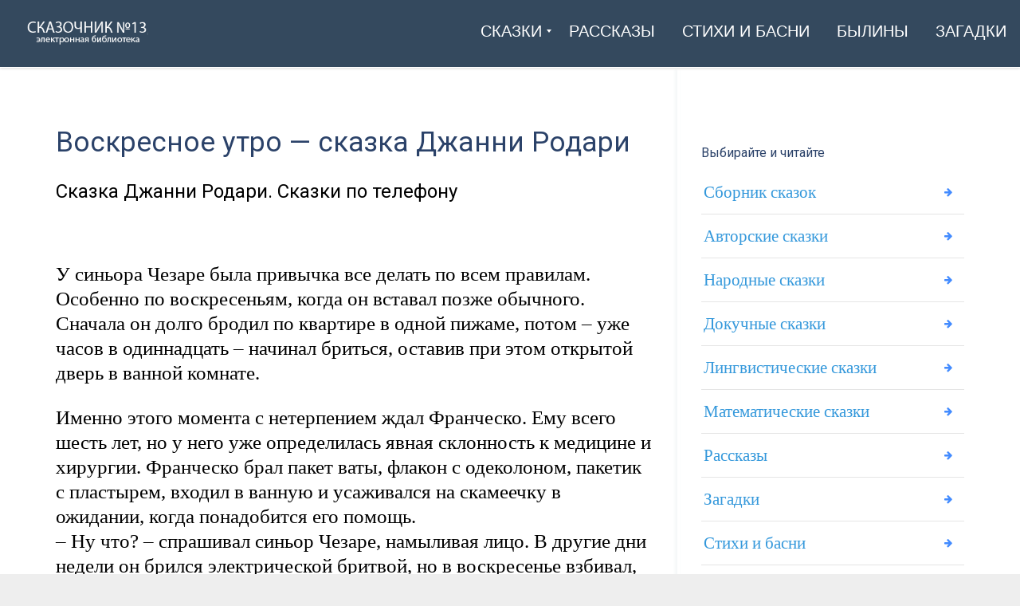

--- FILE ---
content_type: text/html; charset=UTF-8
request_url: https://1-3.su/archives/9424
body_size: 9986
content:
<!DOCTYPE html><html lang="ru-RU" class="js"><head><meta charset="UTF-8"><meta http-equiv="X-UA-Compatible" content="IE=edge"><meta name="viewport" content="width=device-width, initial-scale=1"><link rel="profile" href="http://gmpg.org/xfn/11"><link rel="pingback" href="https://1-3.su/xmlrpc.php"><meta name='robots' content='index, follow, max-image-preview:large, max-snippet:-1, max-video-preview:-1' /><style type='text/css'></style><title>Воскресное утро - сказка Джанни Родари</title><meta name="description" content="Сказка Джанни Родари. Сказки по телефону &nbsp; У синьора Чезаре была привычка все делать по всем правилам. Особенно по воскресеньям, когда он вставал &#8211;" /><link rel="canonical" href="https://1-3.su/archives/9424" /><meta property="og:locale" content="ru_RU" /><meta property="og:type" content="article" /><meta property="og:title" content="Воскресное утро - сказка Джанни Родари" /><meta property="og:description" content="Сказка Джанни Родари. Сказки по телефону &nbsp; У синьора Чезаре была привычка все делать по всем правилам. Особенно по воскресеньям, когда он вставал &#8211;" /><meta property="og:url" content="https://1-3.su/archives/9424" /><meta property="og:site_name" content="Сказочник №13" /><meta property="article:published_time" content="2015-02-21T09:54:15+00:00" /><meta property="article:modified_time" content="2024-05-09T16:48:41+00:00" /><meta property="og:image" content="https://1-3.su/wp-content/uploads/2023/11/12db8a0455bca736b4cad5b3fa1d4f41.jpeg" /><meta property="og:image:width" content="1470" /><meta property="og:image:height" content="827" /><meta property="og:image:type" content="image/jpeg" /><meta name="author" content="Soniaelf" /><meta name="twitter:card" content="summary_large_image" /><meta name="twitter:label1" content="Написано автором" /><meta name="twitter:data1" content="Soniaelf" /> <script type="application/ld+json" class="yoast-schema-graph">{"@context":"https://schema.org","@graph":[{"@type":"Article","@id":"https://1-3.su/archives/9424#article","isPartOf":{"@id":"https://1-3.su/archives/9424"},"author":{"name":"Soniaelf","@id":"https://1-3.su/#/schema/person/99561dadc7b3755c3659db8f53727c20"},"headline":"Воскресное утро &#8212; сказка Джанни Родари","datePublished":"2015-02-21T09:54:15+00:00","dateModified":"2024-05-09T16:48:41+00:00","mainEntityOfPage":{"@id":"https://1-3.su/archives/9424"},"wordCount":269,"publisher":{"@id":"https://1-3.su/#organization"},"articleSection":["Литература"],"inLanguage":"ru-RU"},{"@type":"WebPage","@id":"https://1-3.su/archives/9424","url":"https://1-3.su/archives/9424","name":"Воскресное утро - сказка Джанни Родари","isPartOf":{"@id":"https://1-3.su/#website"},"datePublished":"2015-02-21T09:54:15+00:00","dateModified":"2024-05-09T16:48:41+00:00","description":"Сказка Джанни Родари. Сказки по телефону &nbsp; У синьора Чезаре была привычка все делать по всем правилам. Особенно по воскресеньям, когда он вставал &#8211;","breadcrumb":{"@id":"https://1-3.su/archives/9424#breadcrumb"},"inLanguage":"ru-RU","potentialAction":[{"@type":"ReadAction","target":["https://1-3.su/archives/9424"]}]},{"@type":"BreadcrumbList","@id":"https://1-3.su/archives/9424#breadcrumb","itemListElement":[{"@type":"ListItem","position":1,"name":"Главная","item":"https://1-3.su/"},{"@type":"ListItem","position":2,"name":"Воскресное утро &#8212; сказка Джанни Родари"}]},{"@type":"WebSite","@id":"https://1-3.su/#website","url":"https://1-3.su/","name":"Сказки, рассказы, стихи и былины — читаем на \"Сказочник №13\"","description":"Читаем онлайн: рассказы, сказки, былины и стихи","publisher":{"@id":"https://1-3.su/#organization"},"alternateName":"1-3.su","potentialAction":[{"@type":"SearchAction","target":{"@type":"EntryPoint","urlTemplate":"https://1-3.su/?s={search_term_string}"},"query-input":{"@type":"PropertyValueSpecification","valueRequired":true,"valueName":"search_term_string"}}],"inLanguage":"ru-RU"},{"@type":"Organization","@id":"https://1-3.su/#organization","name":"Сказки, рассказы, стихи. Электронная библиотека \"Сказочник №13\"","alternateName":"Сказочник №13","url":"https://1-3.su/","logo":{"@type":"ImageObject","inLanguage":"ru-RU","@id":"https://1-3.su/#/schema/logo/image/","url":"https://1-3.su/wp-content/uploads/2023/11/12db8a0455bca736b4cad5b3fa1d4f41.jpeg","contentUrl":"https://1-3.su/wp-content/uploads/2023/11/12db8a0455bca736b4cad5b3fa1d4f41.jpeg","width":1470,"height":827,"caption":"Сказки, рассказы, стихи. Электронная библиотека \"Сказочник №13\""},"image":{"@id":"https://1-3.su/#/schema/logo/image/"}},{"@type":"Person","@id":"https://1-3.su/#/schema/person/99561dadc7b3755c3659db8f53727c20","name":"Soniaelf","sameAs":["https://1-3.su"]}]}</script> <link rel='dns-prefetch' href='//fonts.googleapis.com' /><link rel='preconnect' href='https://fonts.gstatic.com' crossorigin /><link rel='stylesheet' id='wp-block-library-css' href='https://1-3.su/wp-includes/css/dist/block-library/style.min.css' type='text/css' media='all' /><style id='classic-theme-styles-inline-css' type='text/css'>/*! This file is auto-generated */
.wp-block-button__link{color:#fff;background-color:#32373c;border-radius:9999px;box-shadow:none;text-decoration:none;padding:calc(.667em + 2px) calc(1.333em + 2px);font-size:1.125em}.wp-block-file__button{background:#32373c;color:#fff;text-decoration:none}</style><style id='global-styles-inline-css' type='text/css'>:root{--wp--preset--aspect-ratio--square: 1;--wp--preset--aspect-ratio--4-3: 4/3;--wp--preset--aspect-ratio--3-4: 3/4;--wp--preset--aspect-ratio--3-2: 3/2;--wp--preset--aspect-ratio--2-3: 2/3;--wp--preset--aspect-ratio--16-9: 16/9;--wp--preset--aspect-ratio--9-16: 9/16;--wp--preset--color--black: #000000;--wp--preset--color--cyan-bluish-gray: #abb8c3;--wp--preset--color--white: #ffffff;--wp--preset--color--pale-pink: #f78da7;--wp--preset--color--vivid-red: #cf2e2e;--wp--preset--color--luminous-vivid-orange: #ff6900;--wp--preset--color--luminous-vivid-amber: #fcb900;--wp--preset--color--light-green-cyan: #7bdcb5;--wp--preset--color--vivid-green-cyan: #00d084;--wp--preset--color--pale-cyan-blue: #8ed1fc;--wp--preset--color--vivid-cyan-blue: #0693e3;--wp--preset--color--vivid-purple: #9b51e0;--wp--preset--gradient--vivid-cyan-blue-to-vivid-purple: linear-gradient(135deg,rgba(6,147,227,1) 0%,rgb(155,81,224) 100%);--wp--preset--gradient--light-green-cyan-to-vivid-green-cyan: linear-gradient(135deg,rgb(122,220,180) 0%,rgb(0,208,130) 100%);--wp--preset--gradient--luminous-vivid-amber-to-luminous-vivid-orange: linear-gradient(135deg,rgba(252,185,0,1) 0%,rgba(255,105,0,1) 100%);--wp--preset--gradient--luminous-vivid-orange-to-vivid-red: linear-gradient(135deg,rgba(255,105,0,1) 0%,rgb(207,46,46) 100%);--wp--preset--gradient--very-light-gray-to-cyan-bluish-gray: linear-gradient(135deg,rgb(238,238,238) 0%,rgb(169,184,195) 100%);--wp--preset--gradient--cool-to-warm-spectrum: linear-gradient(135deg,rgb(74,234,220) 0%,rgb(151,120,209) 20%,rgb(207,42,186) 40%,rgb(238,44,130) 60%,rgb(251,105,98) 80%,rgb(254,248,76) 100%);--wp--preset--gradient--blush-light-purple: linear-gradient(135deg,rgb(255,206,236) 0%,rgb(152,150,240) 100%);--wp--preset--gradient--blush-bordeaux: linear-gradient(135deg,rgb(254,205,165) 0%,rgb(254,45,45) 50%,rgb(107,0,62) 100%);--wp--preset--gradient--luminous-dusk: linear-gradient(135deg,rgb(255,203,112) 0%,rgb(199,81,192) 50%,rgb(65,88,208) 100%);--wp--preset--gradient--pale-ocean: linear-gradient(135deg,rgb(255,245,203) 0%,rgb(182,227,212) 50%,rgb(51,167,181) 100%);--wp--preset--gradient--electric-grass: linear-gradient(135deg,rgb(202,248,128) 0%,rgb(113,206,126) 100%);--wp--preset--gradient--midnight: linear-gradient(135deg,rgb(2,3,129) 0%,rgb(40,116,252) 100%);--wp--preset--font-size--small: 13px;--wp--preset--font-size--medium: 20px;--wp--preset--font-size--large: 36px;--wp--preset--font-size--x-large: 42px;--wp--preset--spacing--20: 0.44rem;--wp--preset--spacing--30: 0.67rem;--wp--preset--spacing--40: 1rem;--wp--preset--spacing--50: 1.5rem;--wp--preset--spacing--60: 2.25rem;--wp--preset--spacing--70: 3.38rem;--wp--preset--spacing--80: 5.06rem;--wp--preset--shadow--natural: 6px 6px 9px rgba(0, 0, 0, 0.2);--wp--preset--shadow--deep: 12px 12px 50px rgba(0, 0, 0, 0.4);--wp--preset--shadow--sharp: 6px 6px 0px rgba(0, 0, 0, 0.2);--wp--preset--shadow--outlined: 6px 6px 0px -3px rgba(255, 255, 255, 1), 6px 6px rgba(0, 0, 0, 1);--wp--preset--shadow--crisp: 6px 6px 0px rgba(0, 0, 0, 1);}:where(.is-layout-flex){gap: 0.5em;}:where(.is-layout-grid){gap: 0.5em;}body .is-layout-flex{display: flex;}.is-layout-flex{flex-wrap: wrap;align-items: center;}.is-layout-flex > :is(*, div){margin: 0;}body .is-layout-grid{display: grid;}.is-layout-grid > :is(*, div){margin: 0;}:where(.wp-block-columns.is-layout-flex){gap: 2em;}:where(.wp-block-columns.is-layout-grid){gap: 2em;}:where(.wp-block-post-template.is-layout-flex){gap: 1.25em;}:where(.wp-block-post-template.is-layout-grid){gap: 1.25em;}.has-black-color{color: var(--wp--preset--color--black) !important;}.has-cyan-bluish-gray-color{color: var(--wp--preset--color--cyan-bluish-gray) !important;}.has-white-color{color: var(--wp--preset--color--white) !important;}.has-pale-pink-color{color: var(--wp--preset--color--pale-pink) !important;}.has-vivid-red-color{color: var(--wp--preset--color--vivid-red) !important;}.has-luminous-vivid-orange-color{color: var(--wp--preset--color--luminous-vivid-orange) !important;}.has-luminous-vivid-amber-color{color: var(--wp--preset--color--luminous-vivid-amber) !important;}.has-light-green-cyan-color{color: var(--wp--preset--color--light-green-cyan) !important;}.has-vivid-green-cyan-color{color: var(--wp--preset--color--vivid-green-cyan) !important;}.has-pale-cyan-blue-color{color: var(--wp--preset--color--pale-cyan-blue) !important;}.has-vivid-cyan-blue-color{color: var(--wp--preset--color--vivid-cyan-blue) !important;}.has-vivid-purple-color{color: var(--wp--preset--color--vivid-purple) !important;}.has-black-background-color{background-color: var(--wp--preset--color--black) !important;}.has-cyan-bluish-gray-background-color{background-color: var(--wp--preset--color--cyan-bluish-gray) !important;}.has-white-background-color{background-color: var(--wp--preset--color--white) !important;}.has-pale-pink-background-color{background-color: var(--wp--preset--color--pale-pink) !important;}.has-vivid-red-background-color{background-color: var(--wp--preset--color--vivid-red) !important;}.has-luminous-vivid-orange-background-color{background-color: var(--wp--preset--color--luminous-vivid-orange) !important;}.has-luminous-vivid-amber-background-color{background-color: var(--wp--preset--color--luminous-vivid-amber) !important;}.has-light-green-cyan-background-color{background-color: var(--wp--preset--color--light-green-cyan) !important;}.has-vivid-green-cyan-background-color{background-color: var(--wp--preset--color--vivid-green-cyan) !important;}.has-pale-cyan-blue-background-color{background-color: var(--wp--preset--color--pale-cyan-blue) !important;}.has-vivid-cyan-blue-background-color{background-color: var(--wp--preset--color--vivid-cyan-blue) !important;}.has-vivid-purple-background-color{background-color: var(--wp--preset--color--vivid-purple) !important;}.has-black-border-color{border-color: var(--wp--preset--color--black) !important;}.has-cyan-bluish-gray-border-color{border-color: var(--wp--preset--color--cyan-bluish-gray) !important;}.has-white-border-color{border-color: var(--wp--preset--color--white) !important;}.has-pale-pink-border-color{border-color: var(--wp--preset--color--pale-pink) !important;}.has-vivid-red-border-color{border-color: var(--wp--preset--color--vivid-red) !important;}.has-luminous-vivid-orange-border-color{border-color: var(--wp--preset--color--luminous-vivid-orange) !important;}.has-luminous-vivid-amber-border-color{border-color: var(--wp--preset--color--luminous-vivid-amber) !important;}.has-light-green-cyan-border-color{border-color: var(--wp--preset--color--light-green-cyan) !important;}.has-vivid-green-cyan-border-color{border-color: var(--wp--preset--color--vivid-green-cyan) !important;}.has-pale-cyan-blue-border-color{border-color: var(--wp--preset--color--pale-cyan-blue) !important;}.has-vivid-cyan-blue-border-color{border-color: var(--wp--preset--color--vivid-cyan-blue) !important;}.has-vivid-purple-border-color{border-color: var(--wp--preset--color--vivid-purple) !important;}.has-vivid-cyan-blue-to-vivid-purple-gradient-background{background: var(--wp--preset--gradient--vivid-cyan-blue-to-vivid-purple) !important;}.has-light-green-cyan-to-vivid-green-cyan-gradient-background{background: var(--wp--preset--gradient--light-green-cyan-to-vivid-green-cyan) !important;}.has-luminous-vivid-amber-to-luminous-vivid-orange-gradient-background{background: var(--wp--preset--gradient--luminous-vivid-amber-to-luminous-vivid-orange) !important;}.has-luminous-vivid-orange-to-vivid-red-gradient-background{background: var(--wp--preset--gradient--luminous-vivid-orange-to-vivid-red) !important;}.has-very-light-gray-to-cyan-bluish-gray-gradient-background{background: var(--wp--preset--gradient--very-light-gray-to-cyan-bluish-gray) !important;}.has-cool-to-warm-spectrum-gradient-background{background: var(--wp--preset--gradient--cool-to-warm-spectrum) !important;}.has-blush-light-purple-gradient-background{background: var(--wp--preset--gradient--blush-light-purple) !important;}.has-blush-bordeaux-gradient-background{background: var(--wp--preset--gradient--blush-bordeaux) !important;}.has-luminous-dusk-gradient-background{background: var(--wp--preset--gradient--luminous-dusk) !important;}.has-pale-ocean-gradient-background{background: var(--wp--preset--gradient--pale-ocean) !important;}.has-electric-grass-gradient-background{background: var(--wp--preset--gradient--electric-grass) !important;}.has-midnight-gradient-background{background: var(--wp--preset--gradient--midnight) !important;}.has-small-font-size{font-size: var(--wp--preset--font-size--small) !important;}.has-medium-font-size{font-size: var(--wp--preset--font-size--medium) !important;}.has-large-font-size{font-size: var(--wp--preset--font-size--large) !important;}.has-x-large-font-size{font-size: var(--wp--preset--font-size--x-large) !important;}
:where(.wp-block-post-template.is-layout-flex){gap: 1.25em;}:where(.wp-block-post-template.is-layout-grid){gap: 1.25em;}
:where(.wp-block-columns.is-layout-flex){gap: 2em;}:where(.wp-block-columns.is-layout-grid){gap: 2em;}
:root :where(.wp-block-pullquote){font-size: 1.5em;line-height: 1.6;}</style><link rel='stylesheet' id='wp-pagenavi-css' href='https://1-3.su/wp-content/cache/wmac/css/wmac_single_73d29ecb3ae4eb2b78712fab3a46d32d.css' type='text/css' media='all' /><link rel='stylesheet' id='bootstrap-css' href='https://1-3.su/wp-content/themes/leadinjection/bower_components/bootstrap/dist/css/bootstrap.min.css' type='text/css' media='all' /><link rel='stylesheet' id='animate-css' href='https://1-3.su/wp-content/themes/leadinjection/bower_components/animate.css/animate.min.css' type='text/css' media='all' /><link rel='stylesheet' id='magnific-popup-css' href='https://1-3.su/wp-content/cache/wmac/css/wmac_single_30b593b71d7672658f89bfea0ab360c9.css' type='text/css' media='all' /><link rel='stylesheet' id='leadinjection-style-css' href='https://1-3.su/wp-content/cache/wmac/css/wmac_single_b815323e404446081521f190ef18bfc5.css' type='text/css' media='all' /><link rel='stylesheet' id='mm_icomoon-css' href='https://1-3.su/wp-content/cache/wmac/css/wmac_single_646bc98e5c63f2d342697177259559f5.css' type='text/css' media='all' /><link rel='stylesheet' id='mmm_mega_main_menu-css' href='https://1-3.su/wp-content/cache/wmac/css/wmac_single_c67102287865da33f516d9fc17882226.css' type='text/css' media='all' /> <script type="text/javascript" src="https://1-3.su/wp-includes/js/jquery/jquery.min.js" id="jquery-core-js"></script> <script type="text/javascript" src="https://1-3.su/wp-includes/js/jquery/jquery-migrate.min.js" id="jquery-migrate-js"></script> <script type="text/javascript" id="wbcr_clearfy-css-lazy-load-js-extra">var wbcr_clearfy_async_links = {"wbcr_clearfy-font-awesome":"https:\/\/1-3.su\/wp-content\/themes\/leadinjection\/bower_components\/fontawesome\/css\/font-awesome.min.css","wbcr_clearfy-google-fonts":"https:\/\/fonts.googleapis.com\/css?family=Roboto:100,200,300,400,500,600,700,800,900,100italic,200italic,300italic,400italic,500italic,600italic,700italic,800italic,900italic&display=swap"};</script> <script type="text/javascript" src="https://1-3.su/wp-content/plugins/clearfy/assets/js/css-lazy-load.min.js" id="wbcr_clearfy-css-lazy-load-js"></script> <script></script><meta name="generator" content="Redux 4.4.18" /> <style type="text/css">.wp-links-icon { background:url("https://1-3.su/wp-content/plugins/wp-links/icons/external-link-green02.png") no-repeat 100% 50%; padding-right:15px; margin-right: 2px;};</style><meta name="generator" content="Powered by WPBakery Page Builder - drag and drop page builder for WordPress."/><style id="rdx_option-dynamic-css" title="dynamic-css" class="redux-options-output">h1,h2,h3,h4,h5,h6{font-family:Roboto,Courier, monospace;font-weight:400;font-style:normal;}body{font-family:Georgia, serif,Garamond, serif;line-height:40px;font-weight:400;font-style:normal;color:#000000;font-size:21px;}a,.feature-icon-text-title a{color:#025e8e;}a:visited,.feature-icon-text-title a:visited{color:#025e8e;}a:hover,.feature-icon-text-title a:hover{color:#aa0000;}a:active,.feature-icon-text-title a:active{color:#aa0000;}body,.js div#preloader{background-color:#eeeeee;}.page-container{background-color:#ffffff;}.li-header{background-color:transparent;}.page-title{background-color:#2980b9;}.page-title h1,.page-title .breadcrumbs,.page-title .breadcrumbs li a{color:#FFFFFF;}.li-footer .footer-widget-bar{background-color:#eaeaea;}.li-footer .footer-widget-bar{color:#333333;}.footer-widget-bar a, footer .widget ul li a{color:#025e8e;}.footer-widget-bar a:visited, footer .widget ul li a:visited{color:#ffffff;}.footer-widget-bar a:hover, footer .widget ul li a:hover{color:#aa0000;}.footer-widget-bar a:active, footer .widget ul li a:active{color:#ffffff;}.li-footer .footer-copyright{background-color:#025e8e;}.btn-custom1, .btn-custom1.btn-outline{color:#ffffff;}.btn-custom1:hover{color:#aa0000;}.btn-custom1{background-color:#3498db;}.btn-custom1:hover, .btn-custom1.btn-outline:hover, .btn-custom1:focus{background-color:#ffffff;}.btn-custom1, .btn-custom1.btn-outline{border-color:transparent;}.btn-custom1:hover, .btn-custom1.btn-outline:hover{border-color:#f2f2f2;}.btn-custom1.btn-3d{border-bottom-color:transparent;}</style><noscript><style>.wpb_animate_when_almost_visible { opacity: 1; }</style></noscript><link rel="shortcut icon" href="https://1-3.su/wp-content/uploads/2023/03/6771568_book_education_learning_puzzle_school_icon.png"/> <!--[if lt IE 9]> <script src="https://1-3.su/wp-content/themes/leadinjection/bower_components/html5shiv/dist/html5shiv.min.js"></script><script src="https://1-3.su/wp-content/themes/leadinjection/bower_components/respond/dest/respond.min.js"></script> <![endif]--><style>.pricing-table-col.fixprice {
    border: none;
    background: #f9f9f9;
}
.page-content, .entry-content, .entry-summary {margin:0;}
h1, h2, h3, h4, h5, h6 { text-align: initial; }
.google-auto-placed.ap_container {
    margin: 3%;
}
span.nav_logo {
    min-height: 65px;
}
.widget h2 {font-weight:normal;}
span.link_content { font-family: Impact, Charcoal, sans-serif,Courier, monospace; }
.btn-wrapper.center a { border-bottom-color: rgb(44, 163, 80); text-decoration: none; font-family: Impact, Charcoal, sans-serif,Courier, monospace; }
h2 { font-size: 24px;}
.feature-icon-text-title a { color: #025e8e; font-weight: bold; }
.btn.btn-xl { font-size: 16px; font-weight: bold; text-transform: uppercase; }
.widget ul li a {
    padding: 7px 45px 7px 3px;
    color: #3498db;
    font-size: 21px;
    text-align: initial;
}
em {
    font-style: normal;
    text-decoration: underline;
}
a { text-decoration: underline; font-weight: normal;}
.page-content img, .entry-content img, .entry-summary img {
    max-width: 100%;
    height: auto;
    background: #f1f1f1;
    padding: 1%;
    border: 1px solid #ddd;
}
.post .entry-title
{
    font-weight: normal;
    font-size: 35px;
}
.postTitle {font-family:'Roboto';    font-size: 19px;}
span.ctaText {
    font-family: 'Roboto';
}
#alfadart_147034 {
  display: inline-flex; /* Центровка содержимого и отсутствие размеров, если пусто */
  justify-content: center; /* Горизонтальная центровка */
  align-items: center; /* Вертикальная центровка */
  background-color: transparent; /* Фон прозрачный */
  padding: 1%; /* Отсутствие отступов */
  border: none; /* Отсутствие рамок */
}
.entry-content a { font-size: 25px; line-height: 2; }
/* На верхнем уровне кода */
@media screen and (min-width: 1000px) {
p {
    font-size: 25px !important;
    line-height: 31px;
}
span.nav_logo {
    height: 60px;
}
}
@media screen and (min-width: 900px) {
p {
    font-size: 25px !important;
    line-height: 31px;
}
span.nav_logo {
    height: 60px;
}
}
@media screen and (min-width: 700px) {
p {
    font-size: 25px !important;
    line-height: 31px;
}
span.nav_logo {
    height: 60px;
}
}
@media screen and (min-width: 600px) {
p {
    font-size: 25px !important;
    line-height: 31px;
}
span.nav_logo {
    height: 60px;
}
}
@media screen and (min-width: 500px) {
p {
    font-size: 25px !important;
    line-height: 31px;
}
span.nav_logo {
    height: 60px;
}
}</style> <script>window.yaContextCb=window.yaContextCb||[]</script> <script src="https://yandex.ru/ads/system/context.js" async></script> </head><body class="post-template-default single single-post postid-9424 single-format-standard mmm mega_main_menu-2-1-7 wpb-js-composer js-comp-ver-7.6 vc_responsive"><div id="li-page-top" class="page-container fluid"><div class="li-header header-style-1 show"><nav class="navbar"><div id="primary" class="mega_main_menu primary primary_style-flat icons-left first-lvl-align-right first-lvl-separator-none direction-horizontal fullwidth-enable pushing_content-disable mobile_minimized-enable dropdowns_trigger-hover dropdowns_animation-anim_2 no-search no-woo_cart no-buddypress responsive-enable coercive_styles-disable indefinite_location_mode-disable language_direction-ltr version-2-1-7 logo-desktop logo-sticky logo-mobile mega_main"><div class="menu_holder" data-sticky="1"><div class="mmm_fullwidth_container"></div><div class="menu_inner" role="navigation"> <span class="nav_logo"> <a class="logo_link" href="https://1-3.su" title="Сказочник №13"> <img src="https://1-3.su/wp-content/uploads/2019/12/skaz13.png" alt="Сказочник №13" /> </a> <span class="mobile_toggle" data-target="#main_ul-primary" aria-expanded="false" aria-controls="main_ul-primary"> <span class="mobile_button"> &nbsp; <span class="symbol_menu">&equiv;</span> <span class="symbol_cross">&#x2573;</span> </span> </span> </span><ul id="main_ul-primary" class="mega_main_menu_ul" role="menubar" aria-label=" "><li id="menu-item-28200" class="menu-item menu-item-type-custom menu-item-object-custom menu-item-has-children menu-item-28200 default_dropdown default_style drop_to_right submenu_default_width columns1"> <a href="#" class="item_link  disable_icon" aria-haspopup="true" aria-expanded="false" role="menuitem" tabindex="0"> <i class=""></i> <span class="link_content"> <span class="link_text"> Сказки </span> </span> </a><ul class="mega_dropdown" aria-expanded="false" aria-hidden="true" role="menu" aria-label="Сказки"><li id="menu-item-28201" class="menu-item menu-item-type-custom menu-item-object-custom menu-item-28201 default_dropdown default_style drop_to_right submenu_default_width columns1"> <a href="https://1-3.su/avtorskie-skazki" class="item_link  disable_icon" role="menuitem" tabindex="0"> <i class=""></i> <span class="link_content"> <span class="link_text"> Авторские </span> </span> </a></li><li id="menu-item-28202" class="menu-item menu-item-type-custom menu-item-object-custom menu-item-28202 default_dropdown default_style drop_to_right submenu_default_width columns1"> <a href="https://1-3.su/narodskaz" class="item_link  disable_icon" role="menuitem" tabindex="0"> <i class=""></i> <span class="link_content"> <span class="link_text"> Народные </span> </span> </a></li><li id="menu-item-28203" class="menu-item menu-item-type-custom menu-item-object-custom menu-item-28203 default_dropdown default_style drop_to_right submenu_default_width columns1"> <a href="https://1-3.su/russkie-skazki" class="item_link  disable_icon" role="menuitem" tabindex="0"> <i class=""></i> <span class="link_content"> <span class="link_text"> Русские </span> </span> </a></li><li id="menu-item-28204" class="menu-item menu-item-type-custom menu-item-object-custom menu-item-28204 default_dropdown default_style drop_to_right submenu_default_width columns1"> <a href="https://1-3.su/sbornik-skazok" class="item_link  disable_icon" role="menuitem" tabindex="0"> <i class=""></i> <span class="link_content"> <span class="link_text"> Сборник </span> </span> </a></li><li id="menu-item-28209" class="menu-item menu-item-type-custom menu-item-object-custom menu-item-28209 default_dropdown default_style drop_to_right submenu_default_width columns1"> <a href="https://1-3.su/skazki-dlya-samyx-malenkix-detej-chitaem-onlajn" class="item_link  disable_icon" role="menuitem" tabindex="0"> <i class=""></i> <span class="link_content"> <span class="link_text"> Для маленьких </span> </span> </a></li><li id="menu-item-28210" class="menu-item menu-item-type-custom menu-item-object-custom menu-item-28210 default_dropdown default_style drop_to_right submenu_default_width columns1"> <a href="https://1-3.su/lingvisticheskie-skazki" class="item_link  disable_icon" role="menuitem" tabindex="0"> <i class=""></i> <span class="link_content"> <span class="link_text"> Лингвистические </span> </span> </a></li></ul></li><li id="menu-item-28205" class="menu-item menu-item-type-custom menu-item-object-custom menu-item-28205 default_dropdown default_style drop_to_right submenu_default_width columns1"> <a href="https://1-3.su/rasskazy-2" class="item_link  disable_icon" role="menuitem" tabindex="0"> <i class=""></i> <span class="link_content"> <span class="link_text"> Рассказы </span> </span> </a></li><li id="menu-item-28206" class="menu-item menu-item-type-custom menu-item-object-custom menu-item-28206 default_dropdown default_style drop_to_right submenu_default_width columns1"> <a href="https://1-3.su/stixi-i-basni" class="item_link  disable_icon" role="menuitem" tabindex="0"> <i class=""></i> <span class="link_content"> <span class="link_text"> Стихи и басни </span> </span> </a></li><li id="menu-item-28207" class="menu-item menu-item-type-custom menu-item-object-custom menu-item-28207 default_dropdown default_style drop_to_right submenu_default_width columns1"> <a href="https://1-3.su/byliny" class="item_link  disable_icon" role="menuitem" tabindex="0"> <i class=""></i> <span class="link_content"> <span class="link_text"> Былины </span> </span> </a></li><li id="menu-item-28208" class="menu-item menu-item-type-custom menu-item-object-custom menu-item-28208 default_dropdown default_style drop_to_right submenu_default_width columns1"> <a href="https://1-3.su/zagadki" class="item_link  disable_icon" role="menuitem" tabindex="0"> <i class=""></i> <span class="link_content"> <span class="link_text"> Загадки </span> </span> </a></li></ul></div></div></div></nav></div><div id="page" class="hfeed site "> <a class="skip-link screen-reader-text" href="#content">Skip to content</a><div id="content" class="site-content"><div id="primary" class="content-area"><main id="main" class="site-main"><div class="container blog-content-area sidebar-right"><div class="blog-main-content"><article id="post-9424" class="post-9424 post type-post status-publish format-standard hentry category-literatura"><header class="entry-header"><h1 class="entry-title">Воскресное утро &#8212; сказка Джанни Родари</h1></header><div class="entry-content"><h2> Сказка Джанни Родари. Сказки по телефону</h2><p>&nbsp;</p><p>У синьора Чезаре была привычка все делать по всем правилам. Особенно по воскресеньям, когда он вставал позже обычного. Сначала он долго бродил по квартире в одной пижаме, потом – уже часов в одиннадцать – начинал бриться, оставив при этом открытой дверь в ванной комнате.</p><div class="ads3"></div><p> Именно этого момента с нетерпением ждал Франческо. Ему всего шесть лет, но у него уже определилась явная склонность к медицине и хирургии. Франческо брал пакет ваты, флакон с одеколоном, пакетик с пластырем, входил в ванную и усаживался на скамеечку в ожидании, когда понадобится его помощь.<br /> – Ну что? – спрашивал синьор Чезаре, намыливая лицо. В другие дни недели он брился электрической бритвой, но в воскресенье взбивал, как в старые времена, мыльную пену и брался за безопасную бритву.<br /> – Ну что?<br /> Франческо ерзал на скамеечке. Он был очень серьезен и ничего не отвечал.<br /> – Ну?<br /> – Я все жду, – говорил Франческо, – может, ты порежешься… Тогда я полечу тебя.<br /> – Ладно! – соглашался синьор Чезаре.<br /> – Только ты не режься нарочно, как в прошлое воскресенье, – строго предупреждал Франческо. – Нарочно не считается.<br /> – Ну конечно! – отвечал синьор Чезаре.<br /> Но ему никак не удавалось порезаться нечаянно. Он старался, старался, но ничего не получалось. Как ни пытался, ничего не выходило. Он очень хотел быть невнимательным и неосторожным, но не мог. Наконец каким-то образом он все-таки ухитрялся порезать себе лицо. И тогда Франческо принимался за дело. Он стирал ваткой капельку крови, протирал ранку одеколоном и заклеивал ее пластырем.<br /> Таким образом синьор Чезаре каждое воскресенье Дарил своему сыну капельку крови. А Франческо все больше убеждался, что у него очень рассеянный и неосторожный отец.<br /> &nbsp;<br /><center><a href="https://1-3.su/dzhanni-rodari"  >Читать другие сказки Джанни Родари.Содержание</a></center></p><div style="clear:both; margin-top:1em; margin-bottom:1em;"><a href="https://1-3.su/archives/7503" target="_self" rel="dofollow" class="uabf84193baddd215b62c0248c25026ac"><style>.uabf84193baddd215b62c0248c25026ac , .uabf84193baddd215b62c0248c25026ac .postImageUrl , .uabf84193baddd215b62c0248c25026ac .centered-text-area { min-height: 80px; position: relative; } .uabf84193baddd215b62c0248c25026ac , .uabf84193baddd215b62c0248c25026ac:hover , .uabf84193baddd215b62c0248c25026ac:visited , .uabf84193baddd215b62c0248c25026ac:active { border:0!important; } .uabf84193baddd215b62c0248c25026ac .clearfix:after { content: ""; display: table; clear: both; } .uabf84193baddd215b62c0248c25026ac { display: block; transition: background-color 250ms; webkit-transition: background-color 250ms; width: 100%; opacity: 1; transition: opacity 250ms; webkit-transition: opacity 250ms; background-color: #2980B9; } .uabf84193baddd215b62c0248c25026ac:active , .uabf84193baddd215b62c0248c25026ac:hover { opacity: 1; transition: opacity 250ms; webkit-transition: opacity 250ms; background-color: #464646; } .uabf84193baddd215b62c0248c25026ac .centered-text-area { width: 100%; position: relative; } .uabf84193baddd215b62c0248c25026ac .ctaText { border-bottom: 0 solid #fff; color: #ECF0F1; font-size: 16px; font-weight: bold; margin: 0; padding: 0; text-decoration: underline; } .uabf84193baddd215b62c0248c25026ac .postTitle { color: #ECF0F1; font-size: 16px; font-weight: 600; margin: 0; padding: 0; width: 100%; } .uabf84193baddd215b62c0248c25026ac .ctaButton { background-color: #3498DB!important; color: #ECF0F1; border: none; border-radius: 3px; box-shadow: none; font-size: 14px; font-weight: bold; line-height: 26px; moz-border-radius: 3px; text-align: center; text-decoration: none; text-shadow: none; width: 80px; min-height: 80px; background: url(https://1-3.su/wp-content/plugins/intelly-related-posts/assets/images/simple-arrow.png)no-repeat; position: absolute; right: 0; top: 0; } .uabf84193baddd215b62c0248c25026ac:hover .ctaButton { background-color: inherit!important; } .uabf84193baddd215b62c0248c25026ac .centered-text { display: table; height: 80px; padding-left: 18px; top: 0; } .uabf84193baddd215b62c0248c25026ac .uabf84193baddd215b62c0248c25026ac-content { display: table-cell; margin: 0; padding: 0; padding-right: 108px; position: relative; vertical-align: middle; width: 100%; } .uabf84193baddd215b62c0248c25026ac:after { content: ""; display: block; clear: both; }</style><div class="centered-text-area"><div class="centered-text" style="float: left;"><div class="uabf84193baddd215b62c0248c25026ac-content"><span class="ctaText">Читать еще:</span>&nbsp; <span class="postTitle">Соль дороже золота - словацкая народная сказка</span></div></div></div><div class="ctaButton"></div></a></div></div></article></div><div class="blog-sidebar-content"><div class="sidebar widget-area" role="complementary"><aside id="nav_menu-4" class="widget widget_nav_menu"><h2 class="widget-title">Выбирайте и читайте</h2><div class="menu-verxnee-podmenyu-container"><ul id="menu-verxnee-podmenyu" class="menu"><li id="menu-item-22001" class="menu-item menu-item-type-custom menu-item-object-custom menu-item-22001"><a href="/sbornik-skazok">Сборник сказок</a></li><li id="menu-item-20891" class="menu-item menu-item-type-custom menu-item-object-custom menu-item-20891"><a href="/avtorskie-skazki">Авторские сказки</a></li><li id="menu-item-10543" class="menu-item menu-item-type-post_type menu-item-object-page menu-item-10543"><a href="https://1-3.su/archives/10506">Народные сказки</a></li><li id="menu-item-22039" class="menu-item menu-item-type-post_type menu-item-object-post menu-item-22039"><a href="https://1-3.su/archives/22038">Докучные сказки</a></li><li id="menu-item-21996" class="menu-item menu-item-type-custom menu-item-object-custom menu-item-21996"><a href="/lingvisticheskie-skazki">Лингвистические сказки</a></li><li id="menu-item-21997" class="menu-item menu-item-type-custom menu-item-object-custom menu-item-21997"><a href="/matematicheskie-skazki">Математические сказки</a></li><li id="menu-item-20886" class="menu-item menu-item-type-custom menu-item-object-custom menu-item-20886"><a href="/rasskazy-2">Рассказы</a></li><li id="menu-item-21999" class="menu-item menu-item-type-custom menu-item-object-custom menu-item-21999"><a href="/zagadki">Загадки</a></li><li id="menu-item-21998" class="menu-item menu-item-type-custom menu-item-object-custom menu-item-21998"><a href="/stixi-i-basni">Стихи и басни</a></li><li id="menu-item-22000" class="menu-item menu-item-type-custom menu-item-object-custom menu-item-22000"><a href="/byliny">Былины</a></li><li id="menu-item-22090" class="menu-item menu-item-type-custom menu-item-object-custom menu-item-22090"><a href="/poslovicy">Пословицы</a></li><li id="menu-item-22091" class="menu-item menu-item-type-custom menu-item-object-custom menu-item-22091"><a href="/pogovorki">Поговорки</a></li><li id="menu-item-22002" class="menu-item menu-item-type-custom menu-item-object-custom menu-item-22002"><a href="/kolybelnye">Колыбельные песни</a></li></ul></div></aside></div></div></div></main></div></div><footer id="colophon" class="li-footer li-footer-style-3"><div class="footer-copyright footer-row"><div class="container"><div class="row"><div class="col-sm-12"><div class="site-info"> <br/><br/>© 2008 – 2025, Сказочник №13. Рассказы, сказки и стихи — электронная библиотека. <br/> <br/><a href="https://1-3.su/karta-sajta/" style="color:#FFFFFF;">Карта сайта</a></br><a href="https://1-3.su/archives/category/stati">Статьи</a></div></div></div></div></div></footer></div></div> <script type="text/javascript" src="https://1-3.su/wp-includes/js/dist/hooks.min.js" id="wp-hooks-js"></script> <script type="text/javascript" src="https://1-3.su/wp-includes/js/dist/i18n.min.js" id="wp-i18n-js"></script> <script type="text/javascript" id="wp-i18n-js-after">wp.i18n.setLocaleData( { 'text direction\u0004ltr': [ 'ltr' ] } );</script> <script type="text/javascript" src="https://1-3.su/wp-content/cache/wmac/js/wmac_single_efc27e253fae1b7b891fb5a40e687768.js" id="swv-js"></script> <script type="text/javascript" id="contact-form-7-js-extra">var wpcf7 = {"api":{"root":"https:\/\/1-3.su\/wp-json\/","namespace":"contact-form-7\/v1"},"cached":"1"};</script> <script type="text/javascript" src="https://1-3.su/wp-content/cache/wmac/js/wmac_single_0b1719adf5fa7231cb1a1b54cf11a50e.js" id="contact-form-7-js"></script> <script type="text/javascript" src="https://1-3.su/wp-content/themes/leadinjection/bower_components/bootstrap/dist/js/bootstrap.min.js" id="bootstrap-js"></script> <script type="text/javascript" src="https://1-3.su/wp-content/themes/leadinjection/bower_components/magnific-popup/dist/jquery.magnific-popup.min.js" id="magnific-popup-js"></script> <script type="text/javascript" src="https://1-3.su/wp-content/cache/wmac/js/wmac_single_18b10642b529a2d22bea814bd7273d80.js" id="leadinjection-custom-js"></script> <script type="text/javascript" src="https://1-3.su/wp-content/cache/wmac/js/wmac_single_87a5411170016639fdf02b15accfe71c.js" id="mmm_menu_functions-js"></script> <script></script>  <script type="text/javascript" >(function(m,e,t,r,i,k,a){m[i]=m[i]||function(){(m[i].a=m[i].a||[]).push(arguments)};
   m[i].l=1*new Date();
   for (var j = 0; j < document.scripts.length; j++) {if (document.scripts[j].src === r) { return; }}
   k=e.createElement(t),a=e.getElementsByTagName(t)[0],k.async=1,k.src=r,a.parentNode.insertBefore(k,a)})
   (window, document, "script", "https://mc.yandex.ru/metrika/tag.js", "ym");

   ym(92873349, "init", {
        clickmap:true,
        trackLinks:true,
        accurateTrackBounce:true
   });</script> <noscript><div><img src="https://mc.yandex.ru/watch/92873349" style="position:absolute; left:-9999px;" alt="" /></div></noscript></body></html>